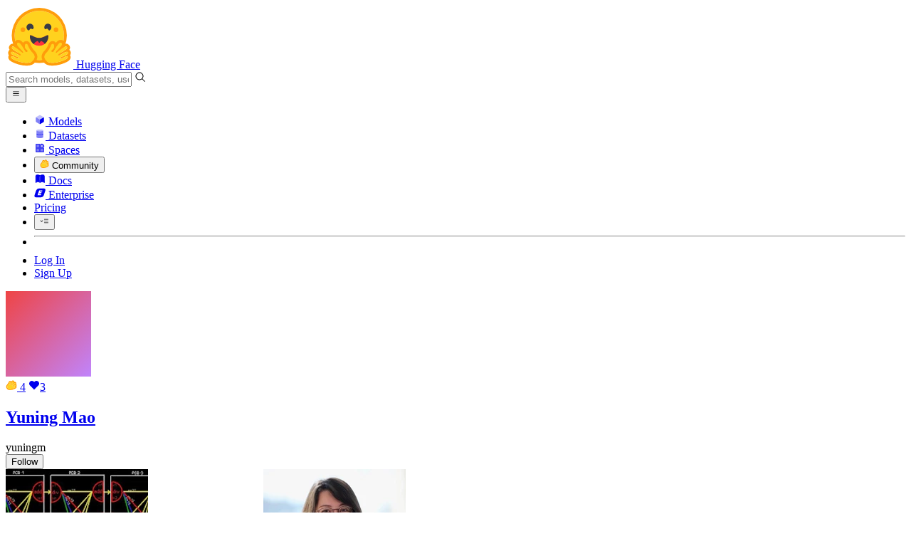

--- FILE ---
content_type: image/svg+xml; charset=utf-8
request_url: https://huggingface.co/avatars/de6c656066b1e88d37882ce68a0fd25c.svg
body_size: 165
content:
<svg width="120" height="120" viewBox="0 0 120 120" version="1.1" xmlns="http://www.w3.org/2000/svg"><g><defs><linearGradient id="avatar" x1="0" y1="0" x2="1" y2="1"><stop offset="0%" stop-color="#ef4444"></stop><stop offset="100%" stop-color="#c084fc"></stop></linearGradient></defs><rect fill="url(#avatar)" x="0" y="0" width="120" height="120"></rect></g></svg>

--- FILE ---
content_type: text/javascript
request_url: https://huggingface.co/front/build/kube-f7336d6/IconDatabase-tsEjyWYM.js
body_size: 523
content:
import{S as f,i as p,s as m,n as h,d as c,e as t,b as v,c as d,a8 as n,g as o,a9 as u}from"./index.js";function g(i){let e,l,a;return{c(){e=u("svg"),l=u("path"),a=u("path"),this.h()},l(s){e=n(s,"svg",{class:!0,xmlns:!0,"xmlns:xlink":!0,"aria-hidden":!0,focusable:!0,role:!0,width:!0,height:!0,preserveAspectRatio:!0,viewBox:!0});var r=o(e);l=n(r,"path",{fill:!0,"fill-opacity":!0,d:!0}),o(l).forEach(c),a=n(r,"path",{fill:!0,"fill-opacity":!0,"fill-rule":!0,d:!0,"clip-rule":!0}),o(a).forEach(c),r.forEach(c),this.h()},h(){t(l,"fill","currentColor"),t(l,"fill-opacity",".4"),t(l,"d","M1.94 6c0-.65.53-1.18 1.18-1.18h5.76a1.18 1.18 0 1 1 0 2.36H3.12c-.65 0-1.18-.53-1.18-1.18ZM1.94 9.15c0-.66.53-1.18 1.18-1.18h5.76a1.18 1.18 0 0 1 0 2.36H3.12c-.65 0-1.18-.53-1.18-1.18Z"),t(a,"fill","currentColor"),t(a,"fill-opacity",".75"),t(a,"fill-rule","evenodd"),t(a,"d","M10.06 2.85c0-.65-.53-1.18-1.18-1.18H3.12a1.18 1.18 0 1 0 0 2.36h5.76c.65 0 1.18-.52 1.18-1.18Zm-6.94.4a.4.4 0 1 0 0-.79.4.4 0 0 0 0 .79Z"),t(a,"clip-rule","evenodd"),t(e,"class",i[0]),t(e,"xmlns","http://www.w3.org/2000/svg"),t(e,"xmlns:xlink","http://www.w3.org/1999/xlink"),t(e,"aria-hidden","true"),t(e,"focusable","false"),t(e,"role","img"),t(e,"width","1em"),t(e,"height","1em"),t(e,"preserveAspectRatio","xMidYMid meet"),t(e,"viewBox","0 0 12 12")},m(s,r){v(s,e,r),d(e,l),d(e,a)},p(s,[r]){r&1&&t(e,"class",s[0])},i:h,o:h,d(s){s&&c(e)}}}function w(i,e,l){let{classNames:a=""}=e;return i.$$set=s=>{"classNames"in s&&l(0,a=s.classNames)},[a]}class _ extends f{constructor(e){super(),p(this,e,w,g,m,{classNames:0})}}export{_ as I};


--- FILE ---
content_type: text/javascript
request_url: https://huggingface.co/front/build/kube-f7336d6/IconLightning-DWKfTqma.js
body_size: 355
content:
import{S as u,i as m,s as d,n as l,d as n,e as t,b as g,c as f,a8 as o,g as c,a9 as h}from"./index.js";function p(i){let e,r;return{c(){e=h("svg"),r=h("path"),this.h()},l(s){e=o(s,"svg",{xmlns:!0,"xmlns:xlink":!0,"aria-hidden":!0,focusable:!0,role:!0,class:!0,width:!0,height:!0,preserveAspectRatio:!0,viewBox:!0});var a=c(e);r=o(a,"path",{d:!0,fill:!0}),c(r).forEach(n),a.forEach(n),this.h()},h(){t(r,"d","M11 15H6l7-14v8h5l-7 14v-8z"),t(r,"fill","currentColor"),t(e,"xmlns","http://www.w3.org/2000/svg"),t(e,"xmlns:xlink","http://www.w3.org/1999/xlink"),t(e,"aria-hidden","true"),t(e,"focusable","false"),t(e,"role","img"),t(e,"class",i[0]),t(e,"width","1em"),t(e,"height","1em"),t(e,"preserveAspectRatio","xMidYMid meet"),t(e,"viewBox","0 0 24 24")},m(s,a){g(s,e,a),f(e,r)},p(s,[a]){a&1&&t(e,"class",s[0])},i:l,o:l,d(s){s&&n(e)}}}function v(i,e,r){let{classNames:s=""}=e;return i.$$set=a=>{"classNames"in a&&r(0,s=a.classNames)},[s]}class x extends u{constructor(e){super(),m(this,e,v,p,d,{classNames:0})}}export{x as I};


--- FILE ---
content_type: image/svg+xml; charset=utf-8
request_url: https://huggingface.co/avatars/de6c656066b1e88d37882ce68a0fd25c.svg
body_size: 183
content:
<svg width="120" height="120" viewBox="0 0 120 120" version="1.1" xmlns="http://www.w3.org/2000/svg"><g><defs><linearGradient id="avatar" x1="0" y1="0" x2="1" y2="1"><stop offset="0%" stop-color="#ef4444"></stop><stop offset="100%" stop-color="#c084fc"></stop></linearGradient></defs><rect fill="url(#avatar)" x="0" y="0" width="120" height="120"></rect></g></svg>

--- FILE ---
content_type: text/javascript
request_url: https://huggingface.co/front/build/kube-f7336d6/IconWarning-CXNk3NdB.js
body_size: 493
content:
import{S as p,i as m,s as g,n as f,d as n,e as t,b as v,c as d,a8 as o,g as c,a9 as u}from"./index.js";function w(h){let e,r,a,s;return{c(){e=u("svg"),r=u("path"),a=u("path"),s=u("path"),this.h()},l(i){e=o(i,"svg",{class:!0,xmlns:!0,"xmlns:xlink":!0,"aria-hidden":!0,focusable:!0,role:!0,width:!0,height:!0,preserveAspectRatio:!0,viewBox:!0});var l=c(e);r=o(l,"path",{d:!0,fill:!0}),c(r).forEach(n),a=o(l,"path",{d:!0,fill:!0}),c(a).forEach(n),s=o(l,"path",{d:!0,fill:!0}),c(s).forEach(n),l.forEach(n),this.h()},h(){t(r,"d","M16 23a1.5 1.5 0 1 0 1.5 1.5A1.5 1.5 0 0 0 16 23z"),t(r,"fill","currentColor"),t(a,"d","M15 12h2v9h-2z"),t(a,"fill","currentColor"),t(s,"d","M29 30H3a1 1 0 0 1-.887-1.461l13-25a1 1 0 0 1 1.774 0l13 25A1 1 0 0 1 29 30zM4.65 28h22.7l.001-.003L16.002 6.17h-.004L4.648 27.997z"),t(s,"fill","currentColor"),t(e,"class",h[0]),t(e,"xmlns","http://www.w3.org/2000/svg"),t(e,"xmlns:xlink","http://www.w3.org/1999/xlink"),t(e,"aria-hidden","true"),t(e,"focusable","false"),t(e,"role","img"),t(e,"width","1em"),t(e,"height","1em"),t(e,"preserveAspectRatio","xMidYMid meet"),t(e,"viewBox","0 0 32 32")},m(i,l){v(i,e,l),d(e,r),d(e,a),d(e,s)},p(i,[l]){l&1&&t(e,"class",i[0])},i:f,o:f,d(i){i&&n(e)}}}function x(h,e,r){let{classNames:a=""}=e;return h.$$set=s=>{"classNames"in s&&r(0,a=s.classNames)},[a]}class M extends p{constructor(e){super(),m(this,e,x,w,g,{classNames:0})}}export{M as I};


--- FILE ---
content_type: text/javascript
request_url: https://huggingface.co/front/build/kube-f7336d6/IconStarFilled-BYK2KzDu.js
body_size: 508
content:
import{S as u,i as d,s as m,n,d as i,e as t,b as f,c as p,a8 as o,g as c,a9 as h}from"./index.js";function g(l){let e,s;return{c(){e=h("svg"),s=h("path"),this.h()},l(a){e=o(a,"svg",{class:!0,xmlns:!0,"xmlns:xlink":!0,"aria-hidden":!0,fill:!0,focusable:!0,role:!0,width:!0,height:!0,preserveAspectRatio:!0,viewBox:!0});var r=c(e);s=o(r,"path",{fill:!0,stroke:!0,"stroke-width":!0,d:!0}),c(s).forEach(i),r.forEach(i),this.h()},h(){t(s,"fill","currentColor"),t(s,"stroke","#FFA51E"),t(s,"stroke-width",".6"),t(s,"d","m6.6 2.6.3 1c.2.4.6.8 1.2.8h1c.6 0 .8.8.3 1.1l-.8.6c-.4.3-.6.9-.4 1.4l.3 1c.2.5-.5 1-1 .6l-.8-.5a1 1 0 0 0-1.4 0l-.8.5a.6.6 0 0 1-1-.7l.3-1c.2-.4 0-1-.4-1.3l-.8-.6a.6.6 0 0 1 .3-1.1h1c.6 0 1-.4 1.2-.9l.3-.9c.2-.6 1-.6 1.2 0Z"),t(e,"class",l[0]),t(e,"xmlns","http://www.w3.org/2000/svg"),t(e,"xmlns:xlink","http://www.w3.org/1999/xlink"),t(e,"aria-hidden","true"),t(e,"fill","none"),t(e,"focusable","false"),t(e,"role","img"),t(e,"width","1em"),t(e,"height","1em"),t(e,"preserveAspectRatio","xMidYMid meet"),t(e,"viewBox","0 0 12 12")},m(a,r){f(a,e,r),p(e,s)},p(a,[r]){r&1&&t(e,"class",a[0])},i:n,o:n,d(a){a&&i(e)}}}function w(l,e,s){let{classNames:a=""}=e;return l.$$set=r=>{"classNames"in r&&s(0,a=r.classNames)},[a]}class x extends u{constructor(e){super(),d(this,e,w,g,m,{classNames:0})}}export{x as I};


--- FILE ---
content_type: text/javascript
request_url: https://huggingface.co/front/build/kube-f7336d6/IconCaretV2-SHoM_EcD.js
body_size: 593
content:
import{S as m,i as u,s as d,n as o,d as i,e as a,b as f,c as g,a8 as l,g as c,a9 as h}from"./index.js";function v(n){let e,r;return{c(){e=h("svg"),r=h("path"),this.h()},l(s){e=l(s,"svg",{class:!0,width:!0,height:!0,viewBox:!0,fill:!0,xmlns:!0});var t=c(e);r=l(t,"path",{d:!0,stroke:!0}),c(r).forEach(i),t.forEach(i),this.h()},h(){a(r,"d","M1 1L6 6L11 1"),a(r,"stroke","currentColor"),a(e,"class",n[0]),a(e,"width","1em"),a(e,"height","1em"),a(e,"viewBox","0 0 12 7"),a(e,"fill","none"),a(e,"xmlns","http://www.w3.org/2000/svg")},m(s,t){f(s,e,t),g(e,r)},p(s,[t]){t&1&&a(e,"class",s[0])},i:o,o,d(s){s&&i(e)}}}function p(n,e,r){let{classNames:s=""}=e;return n.$$set=t=>{"classNames"in t&&r(0,s=t.classNames)},[s]}class w extends m{constructor(e){super(),u(this,e,p,v,d,{classNames:0})}}export{w as I};


--- FILE ---
content_type: text/javascript
request_url: https://huggingface.co/front/build/kube-f7336d6/IconFile-BPqN5Ufh.js
body_size: 433
content:
import{S as u,i as m,s as d,n,d as l,e as s,b as f,c as p,a8 as o,g as h,a9 as c}from"./index.js";function v(i){let e,r;return{c(){e=c("svg"),r=c("path"),this.h()},l(t){e=o(t,"svg",{class:!0,xmlns:!0,"xmlns:xlink":!0,"aria-hidden":!0,focusable:!0,role:!0,width:!0,height:!0,preserveAspectRatio:!0,viewBox:!0});var a=h(e);r=o(a,"path",{d:!0,fill:!0}),h(r).forEach(l),a.forEach(l),this.h()},h(){s(r,"d","M25.7 9.3l-7-7A.908.908 0 0 0 18 2H8a2.006 2.006 0 0 0-2 2v24a2.006 2.006 0 0 0 2 2h16a2.006 2.006 0 0 0 2-2V10a.908.908 0 0 0-.3-.7zM18 4.4l5.6 5.6H18zM24 28H8V4h8v6a2.006 2.006 0 0 0 2 2h6z"),s(r,"fill","currentColor"),s(e,"class",i[0]),s(e,"xmlns","http://www.w3.org/2000/svg"),s(e,"xmlns:xlink","http://www.w3.org/1999/xlink"),s(e,"aria-hidden","true"),s(e,"focusable","false"),s(e,"role","img"),s(e,"width","1em"),s(e,"height","1em"),s(e,"preserveAspectRatio","xMidYMid meet"),s(e,"viewBox","0 0 32 32")},m(t,a){f(t,e,a),p(e,r)},p(t,[a]){a&1&&s(e,"class",t[0])},i:n,o:n,d(t){t&&l(e)}}}function g(i,e,r){let{classNames:t=""}=e;return i.$$set=a=>{"classNames"in a&&r(0,t=a.classNames)},[t]}class x extends u{constructor(e){super(),m(this,e,g,v,d,{classNames:0})}}export{x as I};


--- FILE ---
content_type: text/javascript
request_url: https://huggingface.co/front/build/kube-f7336d6/IconTwitter-D-23MyNn.js
body_size: 703
content:
import{S as u,i as m,s as d,n,d as l,e as t,b as v,c as f,a8 as h,g as c,a9 as o}from"./index.js";function g(i){let e,r;return{c(){e=o("svg"),r=o("path"),this.h()},l(s){e=h(s,"svg",{class:!0,xmlns:!0,"xmlns:xlink":!0,"aria-hidden":!0,focusable:!0,role:!0,width:!0,height:!0,preserveAspectRatio:!0,viewBox:!0});var a=c(e);r=h(a,"path",{d:!0,fill:!0}),c(r).forEach(l),a.forEach(l),this.h()},h(){t(r,"d","M27.88.72a3.4 3.4 0 0 1 3.4 3.4v23.76a3.4 3.4 0 0 1-3.4 3.4H4.12a3.4 3.4 0 0 1-3.4-3.4V4.12a3.4 3.4 0 0 1 3.4-3.4h23.76Zm-.85 26.31v-9a5.53 5.53 0 0 0-5.53-5.53c-1.44 0-3.12.89-3.94 2.2v-1.88h-4.73v14.21h4.73v-8.37a2.37 2.37 0 1 1 4.74 0v8.37h4.73ZM7.31 10.16a2.85 2.85 0 0 0 2.85-2.85 2.86 2.86 0 1 0-2.85 2.85Zm2.36 16.87v-14.2h-4.7v14.2h4.7Z"),t(r,"fill","currentColor"),t(e,"class",i[0]),t(e,"xmlns","http://www.w3.org/2000/svg"),t(e,"xmlns:xlink","http://www.w3.org/1999/xlink"),t(e,"aria-hidden","true"),t(e,"focusable","false"),t(e,"role","img"),t(e,"width","1em"),t(e,"height","1em"),t(e,"preserveAspectRatio","xMidYMid meet"),t(e,"viewBox","0 0 32 32")},m(s,a){v(s,e,a),f(e,r)},p(s,[a]){a&1&&t(e,"class",s[0])},i:n,o:n,d(s){s&&l(e)}}}function w(i,e,r){let{classNames:s=""}=e;return i.$$set=a=>{"classNames"in a&&r(0,s=a.classNames)},[s]}class N extends u{constructor(e){super(),m(this,e,w,g,d,{classNames:0})}}function p(i){let e,r;return{c(){e=o("svg"),r=o("path"),this.h()},l(s){e=h(s,"svg",{class:!0,xmlns:!0,"xmlns:xlink":!0,"aria-hidden":!0,focusable:!0,role:!0,width:!0,height:!0,preserveAspectRatio:!0,viewBox:!0});var a=c(e);r=h(a,"path",{fill:!0,d:!0}),c(r).forEach(l),a.forEach(l),this.h()},h(){t(r,"fill","currentColor"),t(r,"d","M10.455 0h2.036L8.044 5.083 13.276 12H9.179L5.97 7.805 2.3 12H.261L5.02 6.563 0 0h4.2l2.9 3.834zm-.714 10.782h1.128L3.588 1.153h-1.21z"),t(e,"class",i[0]),t(e,"xmlns","http://www.w3.org/2000/svg"),t(e,"xmlns:xlink","http://www.w3.org/1999/xlink"),t(e,"aria-hidden","true"),t(e,"focusable","false"),t(e,"role","img"),t(e,"width","1.23em"),t(e,"height","1em"),t(e,"preserveAspectRatio","xMidYMid meet"),t(e,"viewBox","0 0 14 12")},m(s,a){v(s,e,a),f(e,r)},p(s,[a]){a&1&&t(e,"class",s[0])},i:n,o:n,d(s){s&&l(e)}}}function x(i,e,r){let{classNames:s=""}=e;return i.$$set=a=>{"classNames"in a&&r(0,s=a.classNames)},[s]}class k extends u{constructor(e){super(),m(this,e,x,p,d,{classNames:0})}}export{k as I,N as a};
